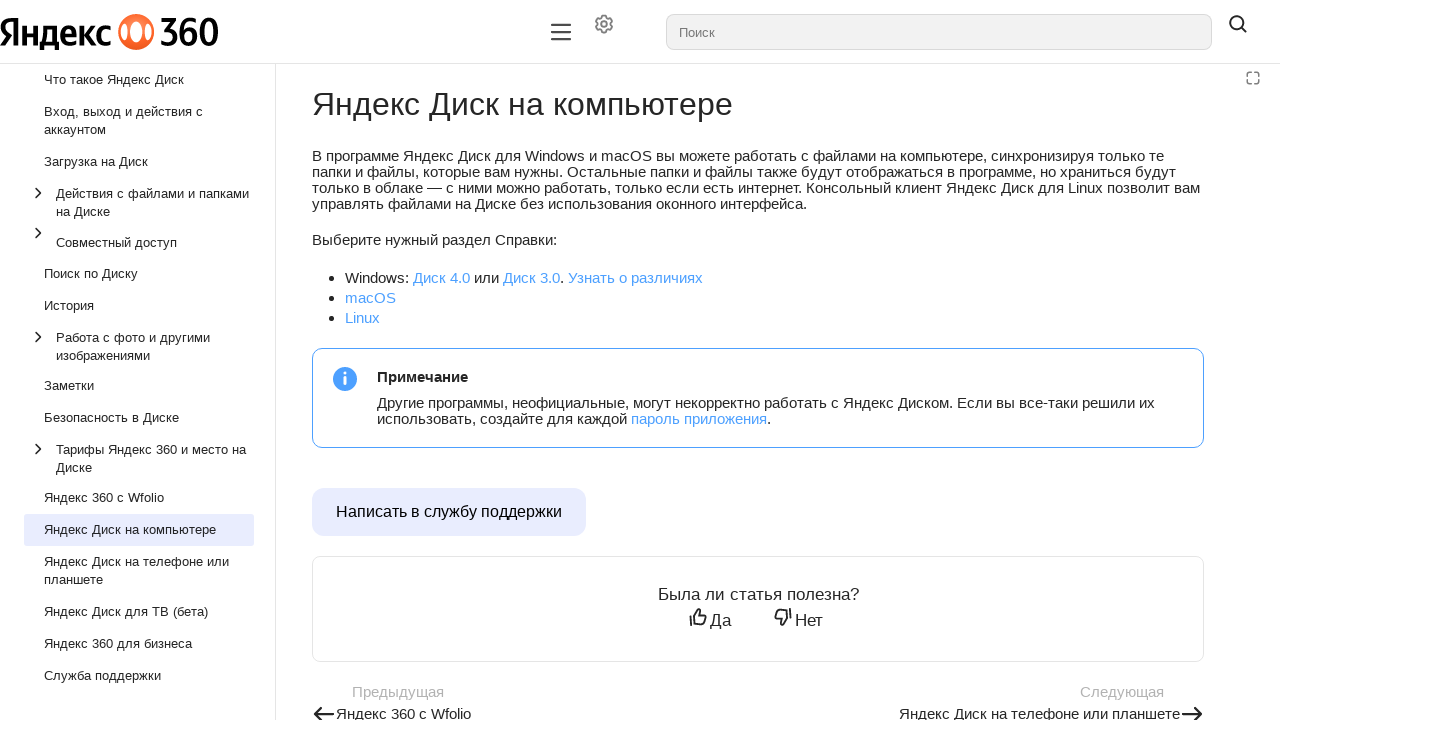

--- FILE ---
content_type: text/css;charset=utf-8
request_url: https://yandex.ru/support/yandex-360/customers/disk/web/docs-assets/support-yandex360-customers-disk/rev/r18546342/_assets/style/custom.css
body_size: 6226
content:
/*
Ссылки
 */
.dc-doc-page .yfm a {
    color: var(--link-color);
}

.dc-doc-page .yfm a:visited {
    color: var(--link-color-visited);
}

.dc-doc-page .yfm a:hover {
    color: var(--link-color-hovered);
}

/*
Цвет фона
 */
:root {
    /* Background */
    --g-color-base-background: #FFFFFF;
    /* Font size. H 1-2-3-4 */
    --g-text-display-2-font-size: 32px;
    /* Font line height. H 1-2-3-4 */
    --g-text-display-2-line-height: 90%;
    --g-text-body-2-font-size: 16px;
    --g-text-body-2-line-height: 120%;
    /* Предположительно альтернатива цвета цитаты */
    --g-color-base-brand: #ccc;

    --link-color: #4DA0FF;
    --link-color-hovered: #FF6427;
    --link-color-visited: #004DA6;

    --toc-hovered: #F7F7FF;
    --toc-selected: #E9EDFE;

    --dnf-background: #F7F7FF;

    --note-info: #4DA0FF;
    --note-tip: #004DA6;
    --note-warning: #FF6427;
    --note-alert: #FF3333;

    --quota: #FF6427;

    --button-background-color: #FF6427;
}

/* Заголовки */
.yfm h2,
.yfm h3
.yfm h4
.yfm h5
.yfm h6 {
    line-height: 90%;
}

.yfm p {
    line-height: 110%;
}

/* Содержание слева */
.dc-toc-item__text_active {
    background-color: var(--toc-selected);
    border-radius: 3px;
}

.dc-toc-item__text:hover {
    background-color: var(--toc-hovered);
}

.dc-toc__list-item {
    font-weight: normal;
}

.dc-toc__list-item_main {
    font-size: 13px;
    font-weight: 500;
}

/* Цитата */
.dc-doc-page .yfm blockquote {
    border-left-color: var(--quota);
}

/* Таблицы */
.dc-doc-page .yfm table thead,
.dc-doc-page .yfm table tr {
    background: none !important;
}

.yfm table,
.yfm table tr td,
.yfm table tr th
{
    border: none;
}

.dc-doc-page .yfm table thead,
.dc-doc-page .yfm table tr
{
    background: none;
}

.yfm table tbody tr {
    border-top: 2px solid #D8DBE8;
}

.yfm table tbody td {
    border: none;
}

.dc-mini-toc__title {
    margin-bottom: 9px;
}

.dc-mini-toc__section-link {
    border-left-width: 5px;
}

.dc-mini-toc__section_active>.dc-mini-toc__section-link {
    border-left-color: #FF6427;
    color: var(--link-color);
    opacity: 1;
}

.dc-mini-toc__section-link:hover {
    color: var(--link-color-hovered);
    opacity: 1;
}

.dc-mini-toc__section-link {
    color: var(--link-color);
    opacity: 0.75;
    font-weight: 500;
    font-size: 14px;
    line-height: 120%;
}

.yfm .yfm-note.yfm-accent-info,
.yfm .yfm-note.yfm-accent-tip,
.yfm .yfm-note.yfm-accent-warning,
.yfm .yfm-note.yfm-accent-alert {
    background: none;
}

.yfm-accent-info {
    border: 1px solid var(--note-info);
}

.yfm-accent-tip {
    border: 1px solid var(--note-tip);
}

.yfm-accent-warning {
    border: 1px solid var(--note-warning);
}

.yfm-accent-alert {
    border: 1px solid var(--note-alert);
}

.yfm .yfm-note.yfm-accent-info>p:first-child:before {
    content: url("data:image/svg+xml;charset=utf-8,%3Csvg%20xmlns='http://www.w3.org/2000/svg'%20width='24'%20height='24'%20viewBox='0%200%2016%2016'%3E%3Ccircle%20cx='8'%20cy='8'%20r='8'%20fill='%234DA0FF'/%3E%3Crect%20width='1'%20height='5'%20x='7.5'%20y='6.5'%20stroke='%23fff'%20rx='.5'/%3E%3Ccircle%20cx='8'%20cy='4'%20r='1'%20fill='%23fff'/%3E%3C/svg%3E");
}

.yfm .yfm-note.yfm-accent-tip>p:first-child:before {
    content: url("data:image/svg+xml;charset=utf-8,%3Csvg%20xmlns='http://www.w3.org/2000/svg'%20width='24'%20height='24'%20viewBox='0%200%2016%2016'%3E%3Ccircle%20cx='8'%20cy='8'%20r='8'%20fill='%23004DA6'/%3E%3Crect%20width='1'%20height='5'%20x='7.5'%20y='6.5'%20stroke='%23fff'%20rx='.5'/%3E%3Ccircle%20cx='8'%20cy='4'%20r='1'%20fill='%23fff'/%3E%3C/svg%3E");
}

.yfm .yfm-note.yfm-accent-warning>p:first-child:before {
    content: url("data:image/svg+xml;charset=utf-8,%3Csvg%20xmlns='http://www.w3.org/2000/svg'%20width='24'%20height='24'%20viewBox='0%200%2016%2016'%3E%3Ccircle%20cx='8'%20cy='8'%20r='8'%20fill='%23FF6427'/%3E%3Crect%20width='1'%20height='5'%20x='7.5'%20y='6.5'%20stroke='%23fff'%20rx='.5'/%3E%3Ccircle%20cx='8'%20cy='4'%20r='1'%20fill='%23fff'/%3E%3C/svg%3E");
}

.yfm .yfm-note.yfm-accent-alert>p:first-child:before {
    content: url("data:image/svg+xml;charset=utf-8,%3Csvg%20xmlns='http://www.w3.org/2000/svg'%20width='24'%20height='24'%20viewBox='0%200%2016%2016'%3E%3Ccircle%20cx='8'%20cy='8'%20r='8'%20fill='%23FF3333'/%3E%3Crect%20width='1'%20height='5'%20x='7.5'%20y='6.5'%20stroke='%23fff'%20rx='.5'/%3E%3Ccircle%20cx='8'%20cy='4'%20r='1'%20fill='%23fff'/%3E%3C/svg%3E");
}

.yfm-term_title {
    border-bottom: 1px dotted var(--link-color);
    color: var(--link-color) !important;
}

.yfm-term_title:hover {
    border-bottom-color: var(--link-color-hovered);
    color: var(--link-color-hovered) !important;
}

.dc-doc-page .yfm dfn {
    background: var(--dnf-background);
}

.dc-doc-page .yfm .yfm-tab:active,
.dc-doc-page .yfm .yfm-tab:hover {
    color: var(--link-color-hovered);
}

.dc-doc-page .yfm .yfm-tab.active {
    border-bottom-color: var(--link-color-hovered);
}

.pc-card-base-block {
    height: auto;
    min-height: 240px;
}

.pc-link-block__link_theme_light {
    color: var(--link-color);
}

.pc-link-block__link_theme_light:hover {
    color: var(--link-color-hovered);
}

.pc-card-base-block__content .yfm_constructor_size_s p {
    font-size: 18px;
}

.pc-link-block_size_m {
    margin-top: 0;
}

.pc-card-base-block .g-button:before {
    background-color: var(--button-background-color);
}

.pc-button-block__text {
    font-size: 15px;
}

.pc-icons-block__image {
    max-width: 70%;
}

@media screen and (max-width: 768px) {
    .pc-icons-block {
        display: none;
    }
}

.pc-title-item_size_4 {
    font-size: 20px;
}

.dc-doc-page .yfm .feedback-button {
    background: #ff6427;
    padding: 14px 24px;
    color: white;
    border-radius: 12px;
    display: inline-block;
    font-size: 16px;
}

.dc-doc-page .yfm .feedback-button:hover {
    color: white;
    background: rgba(255, 100, 39, 0.7);
}

.g-popover.Header__control:first-child {
    display: none;
}

.mindmap-node.section-root .node-bkg {
    fill: #FF7F4D !important;
}

.mindmap-node.section-0>g:first-child .node-bkg {
    fill: #D3DCFD !important;
}

.mindmap-node.section-0>g:first-child .node-line-0 {
    stroke: #4DA0FF !important;
}

.mindmap-node.section-1>g:first-child .node-bkg {
    fill: #FEEEE7 !important;
}

.mindmap-node.section-1>g:first-child .node-line-1 {
    stroke: #FF7F4D !important;
}

.mindmap-node.section-2>g:first-child .node-bkg {
    fill: #4DA0FF !important;
}

.mindmap-node.section-2>g:first-child .node-line-2 {
    stroke: #D3DCFD !important;
}

.mindmap-edges .edge {
    stroke: #FEEEE7 !important;
}

.pc-buttons .g-button.g-button_view_monochrome {
    --g-button-background-color: var(--button-background-color);
}
